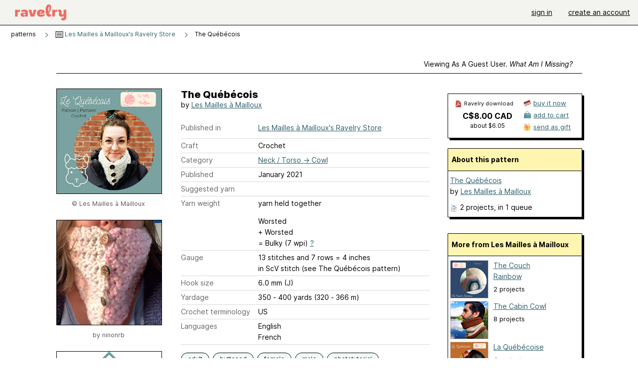

--- FILE ---
content_type: text/html; charset=utf-8
request_url: https://www.ravelry.com/patterns/library/the-quebecois
body_size: 8945
content:
<!DOCTYPE html>
<html class="with_scroll_padding" data-large-font="0" lang="en" xml:lang="en" xmlns="http://www.w3.org/1999/xhtml">
<head>
<title>Ravelry: The Québécois pattern by Les Mailles à Mailloux</title>
<meta content="text/html; charset=utf-8" http-equiv="Content-Type" />
<meta content="NutPZMM8bdqohS3kUR0CLFUE7fad9420HQcORO5RKx0=" id="authenticity-token" name="authenticity-token" />
<meta content="origin-when-crossorigin" name="referrer" />
<meta content="noodp" name="robots" />
<meta content="&#x000A;Les Québécois savent bien qu’il faut des accessoires durables et chauds pour passer les hivers capricieux. Le Québécois est un col en fibre d’alpaga doublé, qui nécessite seulement 155 g de laine et 4 boutons. Il est construit en un seul point, se crochète rapidement et vous tiendra au chaud tout l’hiver." name="Description" />
<meta content="Ravelry" name="application-name" />
<meta content="Ravelry" name="apple-mobile-web-app-title" />
<link rel="manifest" href="/manifest.webmanifest?v=20231002">
<link href="https://style-cdn.ravelrycache.com/stylesheets/ravelry_legacy_v1_2_2511201357.css" rel="Stylesheet" type="text/css" />
<link href="https://style-cdn.ravelrycache.com/stylesheets/ravelry_components_v1_2_2511201817.css" rel="Stylesheet" type="text/css" />


<script src="https://style-cdn.ravelrycache.com/javascripts/base11_2406161035.js" type="text/javascript"></script>
<script src="https://style-cdn.ravelrycache.com/javascripts/ravelry_2601201825.js" type="text/javascript"></script>





<link rel="apple-touch-icon" sizes="57x57" href="/images/assets/favicons/apple-touch-icon-57x57.png?v=2">
<link rel="apple-touch-icon" sizes="60x60" href="/images/assets/favicons/apple-touch-icon-60x60.png?v=2">
<link rel="apple-touch-icon" sizes="72x72" href="/images/assets/favicons/apple-touch-icon-72x72.png?v=2">
<link rel="apple-touch-icon" sizes="76x76" href="/images/assets/favicons/apple-touch-icon-76x76.png?v=2">
<link rel="apple-touch-icon" sizes="114x114" href="/images/assets/favicons/apple-touch-icon-114x114.png?v=2">
<link rel="apple-touch-icon" sizes="120x120" href="/images/assets/favicons/apple-touch-icon-120x120.png?v=2">
<link rel="apple-touch-icon" sizes="144x144" href="/images/assets/favicons/apple-touch-icon-144x144.png?v=2">
<link rel="apple-touch-icon" sizes="152x152" href="/images/assets/favicons/apple-touch-icon-152x152.png?v=2">
<link rel="apple-touch-icon" sizes="180x180" href="/images/assets/favicons/apple-touch-icon-180x180.png?v=2">
<link rel="icon" type="image/png" href="/images/assets/favicons/android-chrome-192x192.png?v=2" sizes="192x192">
<link rel="icon" type="image/png" href="/images/assets/favicons/favicon-16x16.png?v=2" sizes="16x16">
<link rel="icon" type="image/png" href="/images/assets/favicons/favicon-32x32.png?v=2" sizes="32x32">
<link rel="icon" type="image/png" href="/images/assets/favicons/favicon-96x96.png?v=2" sizes="96x96">
<meta name="msapplication-TileImage" content="/images/assets/favicons/mstile-144x144.png?v=2">
<meta content="@ravelry" name="twitter:site">
<meta content="summary_large_image" name="twitter:card">
<meta content="The Québécois pattern by Les Mailles à Mailloux" name="twitter:title">
<meta content="
Les Québécois savent bien qu’il faut des accessoires durables et chauds pour passer les hivers capricieux. Le Québécois est un col en fibre d’alpaga doublé, qui nécessite seulement 155 g de laine et 4 boutons. Il est construit en un seul point, se crochète rapidement et vous tiendra au chaud tout l’hiver.
" name="twitter:description">
<meta content="https://images4-a.ravelrycache.com/uploads/maillesamailloux/757567545/Photo_de_patron_Le_Quebecois_medium2.png" name="twitter:image:src">
<meta content="https://images4-a.ravelrycache.com/uploads/maillesamailloux/757567545/Photo_de_patron_Le_Quebecois_medium2.png" name="twitter:image">
<meta content="product" property="og:type">
<meta content="8.00" property="og:price:amount">
<meta content="CAD" property="og:price:currency">
<meta content="Ravelry" property="og:site_name">
<meta content="The Québécois pattern by Les Mailles à Mailloux" property="og:title">
<meta content="
Les Québécois savent bien qu’il faut des accessoires durables et chauds pour passer les hivers capricieux. Le Québécois est un col en fibre d’alpaga doublé, qui nécessite seulement 155 g de laine et 4 boutons. Il est construit en un seul point, se crochète rapidement et vous tiendra au chaud tout l’hiver.
" property="og:description">
<meta content="https://images4-g.ravelrycache.com/uploads/maillesamailloux/757567545/Photo_de_patron_Le_Quebecois_small2.png" property="og:image">
<meta content="1689517463" property="og:updated_time">
<script type="application/ld+json">{"@context":"https://schema.org/","@type":"Product","name":"The Québécois","image":["https://images4-f.ravelrycache.com/uploads/maillesamailloux/757567545/Photo_de_patron_Le_Quebecois_medium.png"],"description":"\nLes Québécois savent bien qu’il faut des accessoires durables et chauds pour passer les hivers capricieux. Le Québécois est un col en fibre d’alpaga doublé, qui nécessite seulement 155 g de laine et 4 boutons. Il est construit en un seul point, se crochète rapidement et vous tiendra au chaud tout l’hiver.\n","sku":"LM?M-1102731","brand":{"@type":"Brand","name":"Les Mailles à Mailloux"},"offers":{"@type":"Offer","url":"https://www.ravelry.com/patterns/the-quebecois","priceCurrency":"CAD","price":"8.00","fileFormat":"application/pdf","itemCondition":"https://schema.org/NewCondition","availability":"https://schema.org/OnlineOnly","hasMerchantReturnPolicy":{"@type":"MerchantReturnPolicy","applicableCountry":"US","returnPolicyCategory":"https://schema.org/MerchantReturnNotPermitted"}}}</script>
<link rel="search" type="application/opensearchdescription+xml" title="Ravelry" href="http://www.ravelry.com/search.xml">
<script async defer data-domain="ravelry.com" src="https://plausible.io/js/plausible.js"></script>
</head>
<body class="patterns patterns_show show_action  with_responsive with_subnavigation with_subnavigation--all   wide_core_item_page normal with_frontend_v1_2 with_navigation_v2 with_typeface_default theme_automatic theme_merino theme_light_merino">
<div id="page">
<div data-autohide-nav-touch="1" data-autohide-nav="0" data-disable-auto-emoji="0" data-disable-facebook="0" data-disable-forums-menu="0" data-disable-magic-mentions="0" data-disable-quick-magic-links="0" data-flair-week="0" data-light-theme="merino" data-photos-add-to-tail="0" data-photos-auto-edit="0" data-stop-gifs="0" data-theme-disable-switching="0" data-theme="merino" id="user_preference_data" style="display: none"></div>
<div id="page_header">
<div class="navigation_v2" id="navigation_v2" role="navigation">
<span class="navigation_v2__pillarbox navigation_v2__pillarbox--first"></span>
<a class="navigation_v2__logo rsp_hidden" href="/">
<img alt="Ravelry Logo" class="navigation_v2__logo__secondary navigation_v2__logo__secondary--guest rsp_hidden" id="navigation_logo_secondary" src="https://style-cdn.ravelrycache.com/images/assets/logos/secondary.svg" style="display: none;" />
<img alt="Ravelry Logo" class="navigation_v2__logo__text" id="navigation_logo_text" src="https://style-cdn.ravelrycache.com/images/assets/logos/primary.svg" />
</a>
<a href="/" class="rsp_only navigation_v2__tab navigation_v2__tab--active">ravelry</a>
<a class="navigation_v2__tab registered_preview" href="#" style="display: none;">patterns</a>
<a class="navigation_v2__tab registered_preview" href="#" style="display: none;">yarns</a>
<a class="navigation_v2__tab registered_preview" href="#" style="display: none;">people</a>
<a class="navigation_v2__tab registered_preview" href="#" style="display: none;">groups</a>
<span class="navigation_v2__spacer navigation_v2__spacer--guestlogin"></span>
<a class="navigation_v2__tab registered_preview" href="#" style="display: none;">forums</a>
<a class="navigation_v2__tab registered_preview" href="#" style="display: none;">my notebook</a>
<a class="rsp_only navigation_v2__tab navigation_v2__tab--guestlogin" href="/" title="Ravelry">
<img alt="" src="https://style-cdn.ravelrycache.com/images/assets/logos/primary.svg" />
</a>
<div class="navigation_v2__tab navigation_v2__tab--guestlogin">
<a href="/account/login?return_to=/patterns/library/the-quebecois">sign in</a>
</div>
<div class="navigation_v2__tab navigation_v2__tab--guestlogin">
<a href="/invitations">create an account</a>
</div>
<span class="rsp_only navigation_v2__spacer navigation_v2__spacer--guestlogin"></span>
<span class="navigation_v2__pillarbox navigation_v2__pillarbox--last"></span>
</div>
</div>
<div id="searchlight_window">
<div class="searchlight_dialog">
<div class="searchlight_dialog__search">
<form autocomplete="off" class="fancy_form searchlight_dialog__form" onsubmit="R.searchlight.search(); return false;">
<input autocomplete="off" class="searchlight_dialog__search_box" id="searchlight_dialog_input" placeholder="search by name: patterns, yarns, people..." type="text" />
<img alt="" aria-hidden="true" class="searchlight_dialog__progress icon_16 o-icon--loading_tiny_alternate o-icon o-icon--xs" id="searchlight_dialog_progress" src="https://style-cdn.ravelrycache.com/images/assets/icons/ui/tiny-loader.svg?v=34" style="display: none;" />
</form>
<div class="searchlight_dialog__results" id="searchlight_dialog_results"></div>
<div class="searchlight_dialog__advanced_links" id="searchlight_dialog_links">
<div style="padding-bottom: 1em;">
advanced search
</div>
<ul class="searchlight_dialog__advanced_links__list">
<li><a href="/patterns/search#query=" class="searchlight_dialog__advanced_links__link" id="searchlight_patterns_advanced">patterns</a></li>
<li><a href="/projects/search#query=" class="searchlight_dialog__advanced_links__link">projects</a></li>
<li><a href="/designers/search#query=" class="searchlight_dialog__advanced_links__link">designers</a></li>
<li><a href="/sources/search#query=" class="searchlight_dialog__advanced_links__link">sources</a></li>
</ul>
<ul class="searchlight_dialog__advanced_links__list">
<li><a href="/yarns/search#query=" class="searchlight_dialog__advanced_links__link">yarns</a></li>
<li><a href="/stash/search#query=" class="searchlight_dialog__advanced_links__link">stashes</a></li>
<li><a href="/shops/search#query=" class="searchlight_dialog__advanced_links__link">yarn shops</a></li>
<li><a href="/yarns/brands/search#query=" class="searchlight_dialog__advanced_links__link">brands</a></li>
<li><a href="/fiber/stash/search#query=" class="searchlight_dialog__advanced_links__link">fiber</a></li>
</ul>
<ul class="searchlight_dialog__advanced_links__list">
<li><a href="/people/search#query=" class="searchlight_dialog__advanced_links__link">people</a></li>
<li><a href="/groups/search#alive=yes&amp;query=" class="searchlight_dialog__advanced_links__link">groups</a></li>
<li><a href="/discuss/search#query=&amp;view=posts" class="searchlight_dialog__advanced_links__link">forum posts</a></li>
<li><a href="/discuss/search#query=&amp;view=topics" class="searchlight_dialog__advanced_links__link">topics</a></li>
<li><a href="/events/search#query=" class="searchlight_dialog__advanced_links__link">events</a></li>
</ul>
<div style="clear:both;" class="c_d"></div>

</div>
</div>
<div class="searchlight_dialog__recently_viewed" id="searchlight_dialog_recently_viewed"></div>
<div class="searchlight_dialog__saved_searches" id="searchlight_dialog_saved_searches"></div>
<div style="clear:both;" class="c_d"></div>
</div>

</div>
<div id="content" role="main">
<div id="main"></div>
<div class="page_title">
The Québécois
<span class="page_title__subtitle">
by <a href="https://www.ravelry.com/designers/les-mailles-a-mailloux">Les Mailles à Mailloux</a>
</span>
</div>
<div class="rsp_only" id="mobile_tool_buttons" style="display: none"></div>
<div class="heading patterns_heading rsp_hidden">
<h2 class="breadcrumbs  breadcrumbs--subnavigation"><span class="navigation_v2__pillarbox navigation_v2__pillarbox--first"></span><span class="breadcrumbs__crumbs"><span class="breadcrumbs__crumb"><strong><span class="r_link_to ">patterns</span></strong></span> <span class="breadcrumb_divider breadcrumbs__divider">></span> <span class="breadcrumbs__crumb"><span class="breadcrumbs__crumb__menu" data-menu-content-url="https://www.ravelry.com/patterns/library/the-quebecois/navigation_sources"><a href="https://www.ravelry.com/patterns/sources/les-mailles-a-maillouxs-ravelry-store"><img alt="" class="breadcrumbs__indicator subnavigation_only" src="https://style-cdn.ravelrycache.com/images/breadcrumb-menu-indicator.png" srcset="https://style-cdn.ravelrycache.com/images/breadcrumb-menu-indicator.png 1x, https://style-cdn.ravelrycache.com/images/breadcrumb-menu-indicator-2x.png 2x" /> Les Mailles à Mailloux's Ravelry Store</a><div class="breadcrumbs__menu " style="position: absolute; display: none;"><ul aria-haspopup="true" class="navigation_v2__menu"></ul></div></span></span> <span class="breadcrumb_divider breadcrumbs__divider">></span> <span class="breadcrumbs__crumb breadcrumbs__crumb--active">The Québécois</span></span> <span class="breadcrumbs__tools"></span><span class="navigation_v2__pillarbox navigation_v2__pillarbox--last"></span></h2></div>
<div class="core_item_container editor tab_bar_container tab_bar_container--guest tab_bar_container--with_button_box tab_bar_container--with_hero">
<div class="tabs tabs--subnavigation tabs--tab_builder tab_bar_responsive tabs--subnavigation_overflowable tabs--with_page_type tabs--tabset_pattern tab_bar_responsive--with_counts tab_bar_responsive--with_border tab_bar_responsive--with_ellipsis_menu patterns_tabs" data-tabset-id="pattern" id="tabset"><div class="tabs__shim"></div><div class="tabs__sections tabs__sections--subnavigation"><ul class="rsp_hidden tabs__sections__page_type"><li><img alt="" aria-hidden="true" class="icon_16 o-icon--patterns o-icon o-icon--xs" src="https://style-cdn.ravelrycache.com/images/assets/icons/patterns.svg?v=34" /> Pattern</li></ul><ul class="rsp_hidden tabs__sections__default"><li class="tab_bar_container__guest_link"><span class="static_tab" id="guest_tab"><a href="#" onclick="R.patterns.previewRegisteredFeatures(); return false;">Viewing as a guest user. <span>What am I missing?</span><div class="c-navigation_indicator"><div class="c-navigation_indicator__snake"></div></div></a></span></li> <li aria-current="page" id="current"><span class="static_tab" id="show_tab"><a href="https://www.ravelry.com/patterns/library/the-quebecois">details<div class="c-navigation_indicator"><div class="c-navigation_indicator__snake"></div></div></a></span></li> <li class="tab_bar_responsive__overflow"><span class="static_tab" id="yarns_tab"><a href="https://www.ravelry.com/patterns/library/the-quebecois/yarns">yarn ideas<div class="c-navigation_indicator"><div class="c-navigation_indicator__snake"></div></div></a></span></li> <li><span class="static_tab" id="people_tab"><a href="https://www.ravelry.com/patterns/library/the-quebecois/people">projects (2)<div class="c-navigation_indicator"><div class="c-navigation_indicator__snake"></div></div></a></span></li> <li class="tab_bar_responsive__overflow--auto"><span class="static_tab" id="comments_tab"><a href="https://www.ravelry.com/patterns/library/the-quebecois/comments"> comments<div class="c-navigation_indicator"><div class="c-navigation_indicator__snake"></div></div></a></span></li> <li class="tab_bar_responsive__overflow rsp_only"><span class="static_tab" id="editors_tab"><a href="https://www.ravelry.com/patterns/library/the-quebecois/editors"> editing<div class="c-navigation_indicator"><div class="c-navigation_indicator__snake"></div></div></a></span></li> <li><span class="static_tab" id="ellipsis_tab"><a class="rsp_hidden" href="#" onclick="R.quicknav.open('https://www.ravelry.com/patterns/library/the-quebecois/navigation_quicknav'); return false;" title="More..."><img alt="More options" class="icon_16 o-icon--more_menu_horizontal o-icon o-icon--xs" id="navigation_selector_1102731" src="https://style-cdn.ravelrycache.com/images/assets/icons/more-horizontal-on-light.svg?v=34" title="More options" /><div class="c-navigation_indicator"><div class="c-navigation_indicator__snake"></div></div></a></span></li></ul><a class="tabs__overflow_indicator subnavigation_only"><img alt="Expand" class="icon_16 o-icon--tabs_expand o-icon o-icon--xs" src="https://style-cdn.ravelrycache.com/images/assets/icons/arrow-double-chevron-right.svg?v=34" /></a><ul class="tabs__sections__priority rsp_hidden"><li aria-current="page" id="current"><span class="static_tab" id="show_tab"><a href="https://www.ravelry.com/patterns/library/the-quebecois">details<div class="c-navigation_indicator"><div class="c-navigation_indicator__snake"></div></div></a></span></li></ul></div><div class="tabs__shim"></div><ul class="tabs__legacy"><li class="tab_bar_container__guest_link"><span class="static_tab" id="guest_tab"><a href="#" onclick="R.patterns.previewRegisteredFeatures(); return false;">Viewing as a guest user. <span>What am I missing?</span><div class="c-navigation_indicator"><div class="c-navigation_indicator__snake"></div></div></a></span></li> <li aria-current="page" id="current"><span class="static_tab" id="show_tab"><a href="https://www.ravelry.com/patterns/library/the-quebecois">details<div class="c-navigation_indicator"><div class="c-navigation_indicator__snake"></div></div></a></span></li> <li class="tab_bar_responsive__overflow"><span class="static_tab" id="yarns_tab"><a href="https://www.ravelry.com/patterns/library/the-quebecois/yarns">yarn ideas<div class="c-navigation_indicator"><div class="c-navigation_indicator__snake"></div></div></a></span></li> <li><span class="static_tab" id="people_tab"><a href="https://www.ravelry.com/patterns/library/the-quebecois/people">projects (2)<div class="c-navigation_indicator"><div class="c-navigation_indicator__snake"></div></div></a></span></li> <li class="tab_bar_responsive__overflow--auto"><span class="static_tab" id="comments_tab"><a href="https://www.ravelry.com/patterns/library/the-quebecois/comments"> comments<div class="c-navigation_indicator"><div class="c-navigation_indicator__snake"></div></div></a></span></li> <li class="tab_bar_responsive__overflow rsp_only"><span class="static_tab" id="editors_tab"><a href="https://www.ravelry.com/patterns/library/the-quebecois/editors"> editing<div class="c-navigation_indicator"><div class="c-navigation_indicator__snake"></div></div></a></span></li> <li><span class="static_tab" id="ellipsis_tab"><a class="rsp_hidden" href="#" onclick="R.quicknav.open('https://www.ravelry.com/patterns/library/the-quebecois/navigation_quicknav'); return false;" title="More..."><img alt="More options" class="icon_16 o-icon--more_menu_horizontal o-icon o-icon--xs" id="navigation_selector_1102731" src="https://style-cdn.ravelrycache.com/images/assets/icons/more-horizontal-on-light.svg?v=34" title="More options" /><div class="c-navigation_indicator"><div class="c-navigation_indicator__snake"></div></div></a></span></li><li class="tab_bar_responsive__spacer rsp_only"></li><li class="tab_bar_responsive__show_more rsp_only"><span class="static_tab" id="responsive_more_tab"><a href="#">•••<div class="c-navigation_indicator"><div class="c-navigation_indicator__snake"></div></div></a></span></li></ul></div><div class="panels">
<div class="panel core_item_panel" id="show_panel">
<div class="photo_gallery_container" data-debug="none" id="pattern_gallery_container">
<div class="photo_gallery_hero rsp_only">
<div class="touch_gallery__item" id="slideshow_element">
<img class="lazy_srcset lazy_srcset--loading" data-lazy-srcset="https://images4-g.ravelrycache.com/uploads/maillesamailloux/757567545/Photo_de_patron_Le_Quebecois_small2.png 1x, https://images4-a.ravelrycache.com/uploads/maillesamailloux/757567545/Photo_de_patron_Le_Quebecois_medium2.png 2x" height="100.0vw" id="hero_photo_100804786" onclick="R.photos.responsiveFullscreen(this); return false;" src="https://images4-g.ravelrycache.com/uploads/maillesamailloux/757567545/Photo_de_patron_Le_Quebecois_thumbnail.png" />
</div>
</div>

<div class="photo_gallery resizable_photo_gallery resizable_photo_gallery--size_5">
<div class="photo_gallery__section photo_gallery__section--1 section">
<div class="photo_border framed_photo photo_gallery__border "><div class="photo_frame photo_gallery__frame real_photo"><div class="photo photo_gallery__photo full_height_photo zoomable_photo" id="photo_100804786"><picture><source media="(max-width: 487px)" srcset="[data-uri]" /><img alt="" class="" data-image-height="210" data-image-width="210" data-photo-id="100804786" height="false" src="https://images4-g.ravelrycache.com/uploads/maillesamailloux/757567545/Photo_de_patron_Le_Quebecois_small2.png" srcset="https://images4-g.ravelrycache.com/uploads/maillesamailloux/757567545/Photo_de_patron_Le_Quebecois_small2.png 1x, https://images4-f.ravelrycache.com/uploads/maillesamailloux/757567545/Photo_de_patron_Le_Quebecois_medium.png 2x" style="left: 0px;width: 210px; max-width: 210px;" width="210" /></picture></div></div></div>
<div class="copyright rsp_hidden">
&copy Les Mailles à Mailloux
</div>
</div>
<div class="photo_gallery__section photo_gallery__section--2 section">
<div class="photo_border framed_photo photo_gallery__border "><div class="photo_frame photo_gallery__frame real_photo"><div class="photo photo_gallery__photo zoomable_photo" id="photo_101225313"><picture><source media="(max-width: 487px)" srcset="[data-uri]" /><img alt="" class="" data-image-height="265" data-image-width="210" data-photo-id="101225313" height="265" src="https://images4-f.ravelrycache.com/uploads/ninonrb/756751922/photo1_small2" srcset="https://images4-f.ravelrycache.com/uploads/ninonrb/756751922/photo1_small2 1x, https://images4-g.ravelrycache.com/uploads/ninonrb/756751922/photo1_medium 2x" style="left: 0px;top: -25px;width: 210px; max-width: 210px;" width="210" /></picture></div></div></div>
<div class="copyright rsp_hidden">
by <span class="r_link_to ">ninonrb</span>
</div>
</div>
<div class="photo_gallery__section photo_gallery__section--3 section">
<div class="photo_border framed_photo photo_gallery__border "><div class="photo_frame photo_gallery__frame real_photo"><div class="photo photo_gallery__photo zoomable_photo" id="photo_100702181"><picture><source media="(max-width: 487px)" srcset="[data-uri]" /><img alt="" class="" data-image-height="210" data-image-width="210" data-photo-id="100702181" height="210" src="https://images4-g.ravelrycache.com/uploads/maillesamailloux/756716542/Amy___Jessica_small2.png" srcset="https://images4-g.ravelrycache.com/uploads/maillesamailloux/756716542/Amy___Jessica_small2.png 1x, https://images4-f.ravelrycache.com/uploads/maillesamailloux/756716542/Amy___Jessica_medium.png 2x" style="left: 0px;top: 0px;width: 210px; max-width: 210px;" width="210" /></picture></div></div></div>
<div class="copyright rsp_hidden">
&copy Les Mailles à Mailloux
</div>
</div>
<div class="photo_gallery__section photo_gallery__section--4 section">
<div class="photo_border framed_photo photo_gallery__border "><div class="photo_frame photo_gallery__frame real_photo"><div class="photo photo_gallery__photo zoomable_photo" id="photo_100804804"><picture><source media="(max-width: 487px)" srcset="[data-uri]" /><img alt="" class="" data-image-height="263" data-image-width="210" data-photo-id="100804804" height="263" src="https://images4-g.ravelrycache.com/uploads/maillesamailloux/757567670/20201115_135528_small2.jpg" srcset="https://images4-g.ravelrycache.com/uploads/maillesamailloux/757567670/20201115_135528_small2.jpg 1x, https://images4-g.ravelrycache.com/uploads/maillesamailloux/757567670/20201115_135528_medium.jpg 2x" style="left: 0px;top: -27px;width: 210px; max-width: 210px;" width="210" /></picture></div></div></div>
<div class="copyright rsp_hidden">
&copy Les Mailles à Mailloux
</div>
</div>
<div class="photo_gallery__section photo_gallery__section--5 section">
<div class="photo_border framed_photo photo_gallery__border "><div class="photo_frame photo_gallery__frame real_photo"><div class="photo photo_gallery__photo zoomable_photo" id="photo_100804801"><picture><source media="(max-width: 487px)" srcset="[data-uri]" /><img alt="" class="" data-image-height="210" data-image-width="263" data-photo-id="100804801" height="210" src="https://images4-g.ravelrycache.com/uploads/maillesamailloux/757567662/20201115_135434_small2.jpg" srcset="https://images4-g.ravelrycache.com/uploads/maillesamailloux/757567662/20201115_135434_small2.jpg 1x, https://images4-g.ravelrycache.com/uploads/maillesamailloux/757567662/20201115_135434_medium.jpg 2x" style="left: -27px;top: 0px;width: 263px; max-width: 263px;" width="263" /></picture></div></div></div>
<div class="copyright rsp_hidden">
&copy Les Mailles à Mailloux
</div>
</div>
<div class="photo_gallery__section photo_gallery__section--6 section">
<div class="photo_border framed_photo photo_gallery__border "><div class="photo_frame photo_gallery__frame real_photo"><div class="photo photo_gallery__photo zoomable_photo" id="photo_100804808"><picture><source media="(max-width: 487px)" srcset="[data-uri]" /><img alt="" class="" data-image-height="263" data-image-width="210" data-photo-id="100804808" height="263" src="https://images4-g.ravelrycache.com/uploads/maillesamailloux/757567686/20201129_142237_small2.jpg" srcset="https://images4-g.ravelrycache.com/uploads/maillesamailloux/757567686/20201129_142237_small2.jpg 1x, https://images4-g.ravelrycache.com/uploads/maillesamailloux/757567686/20201129_142237_medium.jpg 2x" style="left: 0px;top: -27px;width: 210px; max-width: 210px;" width="210" /></picture></div></div></div>
<div class="copyright rsp_hidden">
&copy Les Mailles à Mailloux
</div>
</div>
<div class="photo_gallery__section photo_gallery__section--7 section">
<div class="photo_border framed_photo photo_gallery__border "><div class="photo_frame photo_gallery__frame real_photo"><div class="photo photo_gallery__photo zoomable_photo" id="photo_100804805"><picture><source media="(max-width: 487px)" srcset="[data-uri]" /><img alt="" class="" data-image-height="263" data-image-width="210" data-photo-id="100804805" height="263" src="https://images4-f.ravelrycache.com/uploads/maillesamailloux/757567675/20201129_142511_small2.jpg" srcset="https://images4-f.ravelrycache.com/uploads/maillesamailloux/757567675/20201129_142511_small2.jpg 1x, https://images4-f.ravelrycache.com/uploads/maillesamailloux/757567675/20201129_142511_medium.jpg 2x" style="left: 0px;top: -27px;width: 210px; max-width: 210px;" width="210" /></picture></div></div></div>
<div class="copyright rsp_hidden">
&copy Les Mailles à Mailloux
</div>
</div>
<div class="photo_gallery__section photo_gallery__section--8 section">
<div class="photo_border framed_photo photo_gallery__border "><div class="photo_frame photo_gallery__frame real_photo"><div class="photo photo_gallery__photo zoomable_photo" id="photo_100804806"><picture><source media="(max-width: 487px)" srcset="[data-uri]" /><img alt="" class="" data-image-height="263" data-image-width="210" data-photo-id="100804806" height="263" src="https://images4-f.ravelrycache.com/uploads/maillesamailloux/757567677/20201129_142204_small2.jpg" srcset="https://images4-f.ravelrycache.com/uploads/maillesamailloux/757567677/20201129_142204_small2.jpg 1x, https://images4-f.ravelrycache.com/uploads/maillesamailloux/757567677/20201129_142204_medium.jpg 2x" style="left: 0px;top: -27px;width: 210px; max-width: 210px;" width="210" /></picture></div></div></div>
<div class="copyright rsp_hidden">
&copy Les Mailles à Mailloux
</div>
</div>
<div class="photo_gallery__section photo_gallery__section--9 section">
<div class="photo_border framed_photo photo_gallery__border "><div class="photo_frame photo_gallery__frame real_photo"><div class="photo photo_gallery__photo zoomable_photo" id="photo_100804807"><picture><source media="(max-width: 487px)" srcset="[data-uri]" /><img alt="" class="" data-image-height="263" data-image-width="210" data-photo-id="100804807" height="263" src="https://images4-g.ravelrycache.com/uploads/maillesamailloux/757567680/20201129_142109_small2.jpg" srcset="https://images4-g.ravelrycache.com/uploads/maillesamailloux/757567680/20201129_142109_small2.jpg 1x, https://images4-g.ravelrycache.com/uploads/maillesamailloux/757567680/20201129_142109_medium.jpg 2x" style="left: 0px;top: -27px;width: 210px; max-width: 210px;" width="210" /></picture></div></div></div>
<div class="copyright rsp_hidden">
&copy Les Mailles à Mailloux
</div>
</div>
<div class="photo_gallery__section photo_gallery__section--10 section">
<div class="photo_border framed_photo photo_gallery__border "><div class="photo_frame photo_gallery__frame real_photo"><div class="photo photo_gallery__photo zoomable_photo" id="photo_100804802"><picture><source media="(max-width: 487px)" srcset="[data-uri]" /><img alt="" class="height_lock " data-image-height="320" data-image-width="240" data-photo-id="100804802" height="320" src="https://images4-g.ravelrycache.com/uploads/maillesamailloux/757567669/20201115_135447_small2.jpg" srcset="https://images4-g.ravelrycache.com/uploads/maillesamailloux/757567669/20201115_135447_small2.jpg 1x, https://images4-g.ravelrycache.com/uploads/maillesamailloux/757567669/20201115_135447_medium.jpg 2x" style="left: -6px;top: -46px;" width="240" /></picture></div></div></div>
<div class="copyright rsp_hidden">
&copy Les Mailles à Mailloux
</div>
</div>
<div class="photo_gallery__section photo_gallery__section--11 section">
<div class="photo_border framed_photo photo_gallery__border "><div class="photo_frame photo_gallery__frame real_photo"><div class="photo photo_gallery__photo zoomable_photo" id="photo_100804800"><picture><source media="(max-width: 487px)" srcset="[data-uri]" /><img alt="" class="" data-image-height="210" data-image-width="263" data-photo-id="100804800" height="210" src="https://images4-g.ravelrycache.com/uploads/maillesamailloux/757567661/20201115_135421_small2.jpg" srcset="https://images4-g.ravelrycache.com/uploads/maillesamailloux/757567661/20201115_135421_small2.jpg 1x, https://images4-g.ravelrycache.com/uploads/maillesamailloux/757567661/20201115_135421_medium.jpg 2x" style="left: -27px;top: 0px;width: 263px; max-width: 263px;" width="263" /></picture></div></div></div>
<div class="copyright rsp_hidden">
&copy Les Mailles à Mailloux
</div>
</div>
<div class="photo_gallery__section photo_gallery__section--12 section">
<div class="photo_border framed_photo photo_gallery__border "><div class="photo_frame photo_gallery__frame real_photo"><div class="photo photo_gallery__photo zoomable_photo" id="photo_100804803"><picture><source media="(max-width: 487px)" srcset="[data-uri]" /><img alt="" class="" data-image-height="210" data-image-width="210" data-photo-id="100804803" height="210" src="https://images4-g.ravelrycache.com/uploads/maillesamailloux/757567667/20201115_135844_small2.jpg" srcset="https://images4-g.ravelrycache.com/uploads/maillesamailloux/757567667/20201115_135844_small2.jpg 1x, https://images4-g.ravelrycache.com/uploads/maillesamailloux/757567667/20201115_135844_medium.jpg 2x" style="left: 0px;top: 0px;width: 210px; max-width: 210px;" width="210" /></picture></div></div></div>
<div class="copyright rsp_hidden">
&copy Les Mailles à Mailloux
</div>
</div>
<div style="clear:both;" class="c_d"></div>
<div class="buy_box_section rsp_hidden" style="text-align: center; margin-right: 21px; padding-top: 10px;">

</div>

</div>
</div>

<div class="show view_core_item view_core_item--legacy core_item_content">
<h2 class="rsp_hidden">
The Québécois

</h2>
<div class="pattern_author core_item_content__attribution">
by <a href="https://www.ravelry.com/designers/les-mailles-a-mailloux">Les Mailles à Mailloux</a>
</div>
<div class="fields core_item_inner core_item_content__fields">
<fieldset>
<div class="field core_item_content__field">
<label class="core_item_content__label">Published in</label>
<div class="value">
<div class="source" style="margin-bottom: .5em;">
<a href="https://www.ravelry.com/patterns/sources/les-mailles-a-maillouxs-ravelry-store">Les Mailles à Mailloux's Ravelry Store</a>
</div>

</div>
</div>
<div class="field core_item_content__field">
<label class="core_item_content__label">Craft</label>
<div class="value">
Crochet
</div>
</div>
<div class="field core_item_content__field">
<label class="core_item_content__label">Category</label>
<div class="value">
<div class="category"><a href="/patterns/popular/cowl"><span>Neck / Torso</span> &rarr; <span>Cowl</span></a></div>
</div>
</div>
<div class="field core_item_content__field">
<label class="core_item_content__label">Published</label>
<div class="value">
January
2021
</div>
</div>
<div class="field core_item_content__field">
<label class="core_item_content__label">
Suggested yarn
</label>
<div class="value core_item_content__value"></div>
</div>
<div class="field core_item_content__field" id="in_my_stash_uncached" style="display: none;"></div>
<div class="field core_item_content__field" id="queued_uncached" style="display: none;"></div>
<div class="field core_item_content__field">
<label class="core_item_content__label">
Yarn weight
</label>
<div class="value" style="padding-bottom: 1em;">
yarn held together
</div>
<div class="value">
Worsted
</div>
<div class="value">
 + 
Worsted
</div>
<div class="value">
 = 
Bulky (7 wpi)
<a href="#" onclick="R.utils.popup({title: 'Yarn weight help', height: 400, width: 780, url: '/help/yarn/weights?highlight=4'}); return false;"> ? </a>
</div>
</div>
<div class="field core_item_content__field">
<label class="core_item_content__label">Gauge</label>
<div class="value">
13 stitches and 7 rows = 4 inches<br class='rsp_hidden'/> in ScV stitch (see The Québécois pattern)
</div>
</div>
<div class="field core_item_content__field">
<label class="core_item_content__label">Hook size</label>
<div class="value">6.0 mm (J)</div>
</div>
<div class="field core_item_content__field">
<label class="core_item_content__label">Yardage</label>
<div class="value">
350 - 400 yards (320 - 366 m)
</div>
</div>
<div class="field core_item_content__field">
<label class="core_item_content__label">Crochet terminology</label>
<div class="value">
US
</div>
</div>
<div class="field core_item_content__field core_item_content__field--languages" id="language_field">
<label class="core_item_content__label">Languages</label>
<div class="value">
<span class="core_item_content__field__language">
English
</span>
<span class="core_item_content__field__language">
French
</span>
</div>
</div>

<div class="core_item__tags">
<div class="value" style="margin-left: 0; margin-top: 16px;">
<ul class="tag_set">
<li class="tag">
<a href="/patterns/attributes/adult" title="18 years or over">adult</a>
</li>
<li class="tag">
<a href="/patterns/attributes/buttoned" title="embellished or fastened with buttons or something button-like.">buttoned</a>
</li>
<li class="tag">
<a href="/patterns/attributes/female" title="Usually used or worn by females">female</a>
</li>
<li class="collapsable_tag collapsed_tag tag">
<a href="/patterns/attributes/male" title="Usually used or worn by males">male</a>
</li>
<li class="collapsable_tag collapsed_tag tag">
<a href="/patterns/attributes/phototutorial" title="uses photographs or drawings to show  the neccesary steps">phototutorial</a>
</li>
<li class="collapsable_tag collapsed_tag tag">
<a href="/patterns/attributes/reversible" title="Both sides of  the fabric are attractive enough to be considered the &quot;right&quot; side">reversible</a>
</li>
<li class="collapsable_tag collapsed_tag tag">
<a href="/patterns/attributes/seamed" title="worked as individual pieces, joined together with a seam.">seamed</a>
</li>
<li class="collapsable_tag collapsed_tag tag">
<a href="/patterns/attributes/textured" title="A mix of stitches providing surface interest">textured</a>
</li>
<li class="collapsable_tag collapsed_tag tag">
<a href="/patterns/attributes/triangle-shaped" title="three-sided shape">triangle-shaped</a>
</li>
<li class="collapsable_tag collapsed_tag tag">
<a href="/patterns/attributes/unisex" title="Used or worn by anyone">unisex</a>
</li>
<li class="collapsable_tag collapsed_tag tag">
<a href="/patterns/attributes/worked-flat" title="worked back-and-forth in rows.">worked-flat</a>
</li>
<li class="collapsable_tag collapsed_tag tag">
<a href="/patterns/attributes/written-pattern" title="uses words to describe the techniques involved">written-pattern</a>
</li>
<li class="more_tags rsp_only">
<a href="#" onclick="R.patterns.showAllTags(); return false;">9 more attributes...</a>
</li>
<li class="more_tags more_tags--collapse rsp_only" style="display: none;">
<a href="#" onclick="R.patterns.toggleTags(false); return false;">show less...</a>
</li>
<li style="background: transparent;">
<a class="with_img" href="#" id="similar_search_link" onclick="R.patterns.similarSearch(1102731); return false;" style="background-color: transparent; white-space: nowrap;"><img alt="Search" class="inline icon_16 o-icon--search_label o-icon o-icon--xs" height="16" src="https://style-cdn.ravelrycache.com/images/assets/icons/search-general.svg?v=34" style="border: none;" title="build a similar search" width="16" /> search patterns with these attributes</a>
</li>
</ul>
<div style="clear:both;" class="c_d"></div>
</div>
</div>
</fieldset>
</div>
<div id="prenotes" style="scroll-margin: 6rem;"></div>
<div class="downloadable core_item_content__text_block responsive_stack--1 rsp_hidden">
<!-- / buy box placeholder -->
</div>
<div class="downloadable core_item_content__text_block">
<span class="pattern_availability_long">This pattern is available</span>
 for <strong>C$8.00 CAD</strong>
<img alt="" aria-hidden="true" class="icon_16 o-icon--buy_now o-icon o-icon--xs" src="https://style-cdn.ravelrycache.com/images/assets/icons/credit-card.svg?v=34" />
<a href="#" onclick="R.shop.buyPattern(1102731); return false;">buy it now</a>

</div>
<div class="notes markdown core_item_content__text_block core_item_content__text_block--notes">

<p>Les Québécois savent bien qu’il faut des accessoires durables et chauds pour passer les hivers capricieux. Le Québécois est un col en fibre d’alpaga doublé, qui nécessite seulement 155 g de laine et 4 boutons. Il est construit en un seul point, se crochète rapidement et vous tiendra au chaud tout l’hiver. <br />Il a été conçu avec la laine d’alpaga du Ranch H et J, un producteur de fibre québécois.</p>

<p>Découvrez aussi le patron La Québécoise, qui complète ce col! <br />ENTREZ LE CODE PROMO QUEBEC pour obtenir 20% sur l’achat des 2 patrons en même temps.</p>

<p>Une fois complété, le col a une circonférence de 52 cm. <br />Il fait 18 cm de hauteur à sa pointe et 11 cm à l’arrière. <br />Des instructions sur la maille serrée en V sont incluses. <br />MAILLES UTILISÉES: maille serrée, maille serrée en V, maille coulée. <br />MATÉRIEL: 155 g de laine d’alpaga grosseur worsted (j’ai utilisé la Tiga du Ranch H et J) et 4 boutons de 2,5 cm.</p>
<hr />
<p>Quebecers know that winter requires proper accessories: warm, durable and adaptive. The Québécois responds to those criteria. Crocheted with just 155 g of alpaca fibre held double, it is conceived with the same stitch all over for a simple, quick make, with that extra squish factor. <br />It was created with alpaca yarn from Ranch H et J, a local yarn producer.</p>

<p>Check out the Québécoise matching hat! <br />Enter code QUEBEC to get 20% off when buying both patterns.</p>

<p>Once completed, the cowl has a 52 cm circumference. <br />It measures 18 cm at its longest and 10 cm at its shortest. <br />STITCHES USED: single crochet, single crochet V-stitch and slip stitch. <br />MATERIAL: 155 g of worsted weight yarn and 4 1” buttons</p>

</div>
</div>
<div class="sidebar core_item_sidebar core_item_sidebar--patterns">
<div class="registered_preview rsp_hidden" id="tool_buttons" style="display: none;">
<div id="button_box">
<a class="button favorites_button" href="#">
<img alt="" aria-hidden="true" class="icon_16 o-icon--favorites_add o-icon o-icon--xs" src="https://style-cdn.ravelrycache.com/images/assets/icons/favorites.svg?v=34" />
<span>save in favorites</span>
</a>
<a class="button queue_button" href="#">
<img alt="" aria-hidden="true" class="icon_16 o-icon--queue_add o-icon o-icon--xs" src="https://style-cdn.ravelrycache.com/images/assets/icons/queue.svg?v=34" />
<span>add to queue</span>
</a>
</div>
</div>
<div style="clear:both;" class="c_d"></div>
<div id="store">
<div class="download_plate giftable_download_plate rsp_hidden" id="pattern_buy_box">
<div class="download_plate__title_wrapper" style="position: relative;">
<div class="download_plate__title rsp_hidden">
<img alt="" aria-hidden="true" class="inline icon_16 o-icon--pdf o-icon o-icon--xs" src="https://style-cdn.ravelrycache.com/images/assets/icons/pdf.svg?v=34" />
Ravelry download
</div>
</div>
<strong class="price">
<a href="#" class="price_retail" onclick="R.shop.buyPattern(1102731); return false;">C$8.00 CAD</a>
<div class="price_note price_note--local_price">
<a href="#" onclick="R.shop.buyPattern(1102731); return false;">about $6.05</a>
</div>
</strong>
<div class="buy_options">
<a href="#" class="clicker clicker_container clicker_v2 clicker_v2--standard rsp_only action_sheet_trigger" onclick="R.controls.actionSheet('pattern_action_sheet'); return false;" role="button"><img alt="" aria-hidden="true" class="icon_16 o-icon--cart o-icon o-icon--xs" src="https://style-cdn.ravelrycache.com/images/assets/icons/cart.svg?v=34" /><span>Purchase</span></a>
<div class="option">
<img alt="" aria-hidden="true" class="inline icon_16 o-icon--buy_now o-icon o-icon--xs" src="https://style-cdn.ravelrycache.com/images/assets/icons/credit-card.svg?v=34" />
<a href="#" onclick="R.shop.buyPattern(1102731); return false;"><span class="rsp_hidden">buy it now</span><span class="rsp_only">buy now</span></a>
</div>
<div class="option cart_option">
<img alt="" aria-hidden="true" class="inline icon_16 o-icon--cart_add o-icon o-icon--xs" src="https://style-cdn.ravelrycache.com/images/assets/icons/cart.svg?v=34" />
<a href="#" onclick="R.shop.addToCart(667512); return false;" title="add to cart"><span class="rsp_hidden">add to cart</span></a>
</div>
<div class="option gift_option">
<img alt="" aria-hidden="true" class="inline icon_16 o-icon--gift_send o-icon o-icon--xs" src="https://style-cdn.ravelrycache.com/images/assets/icons/gift.svg?v=34" title="Send as gift" />
<a href="#" id="gift_pattern_link" onclick="R.shop.giftProduct(79769, 667512); return false;" title="send as gift"><span class="rsp_hidden">send as gift</span></a>
</div>
</div>
<div class="action_sheet_container rsp_only">
<div class="action_sheet action_sheet--links" id="pattern_action_sheet">
<a href="#" onclick="R.shop.buyPattern(1102731); return false;"><img alt="" aria-hidden="true" class="icon_16 o-icon--buy_now o-icon o-icon--xs" src="https://style-cdn.ravelrycache.com/images/assets/icons/credit-card.svg?v=34" /> Buy it now</a>
<a href="#" onclick="R.shop.addToCart(667512); return false;"><img alt="" aria-hidden="true" class="icon_16 o-icon--cart o-icon o-icon--xs" src="https://style-cdn.ravelrycache.com/images/assets/icons/cart.svg?v=34" /> Add to cart</a>
<a href="#" onclick="R.shop.giftProduct(79769, 667512); return false;"><img alt="" aria-hidden="true" class="icon_16 o-icon--gift_send o-icon o-icon--xs" src="https://style-cdn.ravelrycache.com/images/assets/icons/gift.svg?v=34" /> Send as gift</a>
<a class="action_sheet__cancel" href="#" onclick="true; return false;"><img alt="" aria-hidden="true" class="icon_16 o-icon--cancel o-icon o-icon--xs" src="https://style-cdn.ravelrycache.com/images/assets/icons/cancel.svg?v=34" /> Cancel</a>
</div>
</div>

</div>
</div>
<div class="rsp_hidden" id="pattern_source">
</div>
<div class="pattern_summary">
<div class="pattern_summary box box--sidebar box--notebook">
<div class="box_title box_title--sidebar">
About this pattern
</div>
<div class="box_contents box_contents--sidebar" data-pattern-id="1102731" id="pattern_summary_content">
<div class="pattern_name item">
<a href="https://www.ravelry.com/patterns/library/the-quebecois" class="fn">The Québécois</a>
</div>
<div class="pattern_author">by <a href="https://www.ravelry.com/designers/les-mailles-a-mailloux">Les Mailles à Mailloux</a></div>
<div class="pattern_people summary_box_people">
<img alt="" aria-hidden="true" class="inline icon_16 o-icon--projects o-icon o-icon--xs" src="https://style-cdn.ravelrycache.com/images/assets/icons/projects.svg?v=34" />
<span class="r_link_to ">2 projects</span>,
in 1 queue

</div>
<div>
</div>
</div>
<div style="clear:both;" class="c_d"></div>
</div>
<div class="user_editable">
</div>

</div>
<div class="yarn_summary">

</div>
<div class="author_summary">
<div class="box box--sidebar">
<div class="box_title box_title--sidebar">
More from Les Mailles à Mailloux
</div>
<div class="box_contents box_contents--sidebar">
<div class="c-media_medium pattern">
<div class="c-media_medium__figure thumbnail thumbnail--with_photo">
<a href="https://www.ravelry.com/patterns/library/the-couch-rainbow" title="The Couch Rainbow"><img alt="The Couch Rainbow pattern " src="https://images4-f.ravelrycache.com/uploads/maillesamailloux/710785220/Copy_of_ENGClassic_Dishcloth_pattern_ETSY_square.png" /></a>
</div>
<div class="c-media_medium__body details">
<div class="name"><a href="https://www.ravelry.com/patterns/library/the-couch-rainbow">The Couch Rainbow</a></div>
<div class="people">
2 projects
</div>
</div>
<div style="clear:both;" class="c_d"></div>
</div>
<div class="c-media_medium pattern">
<div class="c-media_medium__figure thumbnail thumbnail--with_photo">
<a href="https://www.ravelry.com/patterns/library/the-cabin-cowl" title="The Cabin Cowl"><img alt="The Cabin Cowl pattern " src="https://images4-f.ravelrycache.com/uploads/maillesamailloux/730790001/20200905_152526_square.jpg" /></a>
</div>
<div class="c-media_medium__body details">
<div class="name"><a href="https://www.ravelry.com/patterns/library/the-cabin-cowl">The Cabin Cowl</a></div>
<div class="people">
8 projects
</div>
</div>
<div style="clear:both;" class="c_d"></div>
</div>
<div class="c-media_medium pattern">
<div class="c-media_medium__figure thumbnail thumbnail--with_photo">
<a href="https://www.ravelry.com/patterns/library/la-quebecoise" title="La Québécoise"><img alt="La Québécoise pattern " src="https://images4-f.ravelrycache.com/uploads/maillesamailloux/822418440/La_Quebecoise-rav_square.png" /></a>
</div>
<div class="c-media_medium__body details">
<div class="name"><a href="https://www.ravelry.com/patterns/library/la-quebecoise">La Québécoise</a></div>
<div class="people">
4 projects
</div>
</div>
<div style="clear:both;" class="c_d"></div>
</div>
<a href="https://www.ravelry.com/designers/les-mailles-a-mailloux">See them all...</a>
<div style="clear:both;" class="c_d"></div>
</div>
</div>

</div>
<div class="bundle_summary" id="bundle_summary">
<div class="box box--sidebar">
<div class="box_title box_title--sidebar">
Bundles with this pattern
</div>
<div class="box_contents box_contents--sidebar">
<div class="c-media_medium bundle">
<div class="c-media_medium__figure thumbnail">
<a href="https://www.ravelry.com/bundles/the-quebec-kit" title="The Quebec kit"><img alt="" class="square_thumbnail" height="75" id="sqt_100804786" src="https://images4-g.ravelrycache.com/uploads/maillesamailloux/757567545/Photo_de_patron_Le_Quebecois_square.png" width="75" /></a>
</div>
<div class="c-media_medium__body details">
<div class="name"><span class="r_link_to ">The Quebec kit</span></div>
</div>
<div style="clear:both;" class="c_d"></div>
</div>

<a href="https://www.ravelry.com/designers/les-mailles-a-mailloux/bundles">All bundles by Les Mailles à Mailloux...</a>
<div style="clear:both;" class="c_d"></div>
</div>
</div>

</div>
<ul class="page_date_sidebar">
<li>
First published: January 2021
</li>
<li>
Page created: January 10, 2021
</li>
<li>
<a href="https://www.ravelry.com/patterns/library/the-quebecois/editors">Last updated: July 16, 2023 <span>&hellip;</span></a>
</li>
<li id="visits_today" style="visibility: hidden;">
<span id="visits_today_count"></span>
<span>visits in the last 24 hours</span>
</li>
<li id="visits_now" style="visibility: hidden;">
<span id="visits_now_count"></span>
<span>visitors right now</span>
</li>
</ul>

</div>


<div style="clear:both;" class="c_d"></div>
</div>
</div>
</div>
<div style="clear:both;" class="c_d"></div>

</div>
<div style="clear:both;" class="c_d"></div>
<div id="prefooter"></div>
</div>

<div aria-live="polite" class="visually_hidden u-sr-only" id="aria_live"></div>
<div class="c-footer" id="footer" role="contentinfo">
<div class="linkbar">
<a href="/">Home</a>
 | 
<a href="/about">About Us</a>
 | 
<a href="/advertisers">Advertising</a>
 | 
<a href="/purchasefinder">Purchase Finder</a>
 | 
<a href="/help">Help</a>
 | 
<a href="/about/apps">Mobile & Apps</a>
 | 
<a href="/groups/ravelry-api">API</a>
 | 
<a href="https://ravelry.statuspage.io">Site Status</a>
 | 
<a href="/about/terms">Terms of Use</a>
&amp;
<a href="/about/privacy">Privacy</a>
<a href="/help/logos" style="background-color: transparent;" title="Ravelry logos and icons"><img alt="" height="20" src="https://style-cdn.ravelrycache.com/images/assets/logos/secondary.svg?v=6" style="vertical-align: top;" width="20" /></a>
<img alt="Pride Flag" height="20" src="https://style-cdn.ravelrycache.com/images/assets/ravelry/pride.svg?v=34" style="vertical-align: top;" />
</div>
</div>
<script>var wmd_options = { output: 'Markdown', lineLength: 40, buttons: 'bold italic | link blockquote | youtube | ol ul heading h', autostart: false };</script>
<script defer="defer" src="https://www.ravelry.com/javascripts/wmd/wmd-ravelry.js?v=25" type="text/javascript"></script>

<script type="text/javascript">
//<![CDATA[
addDOMLoadEvent(function() { applyDelayedEditors(); });
//]]>
</script>





</body>
</html>
